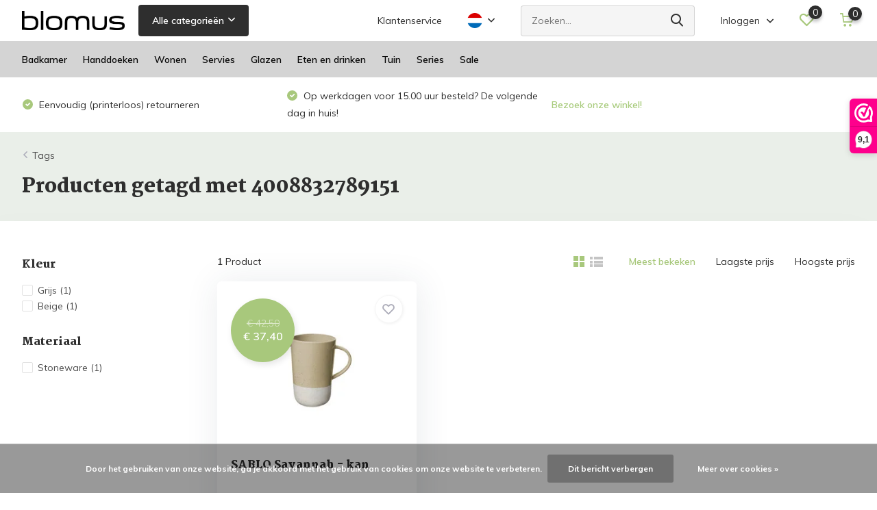

--- FILE ---
content_type: text/html;charset=utf-8
request_url: https://www.blomus-athome.nl/nl/tags/4008832789151/
body_size: 12871
content:
<!doctype html>
<html lang="nl" class="">
	<head>
            <meta charset="utf-8"/>
<!-- [START] 'blocks/head.rain' -->
<!--

  (c) 2008-2026 Lightspeed Netherlands B.V.
  http://www.lightspeedhq.com
  Generated: 14-01-2026 @ 06:46:16

-->
<link rel="canonical" href="https://www.blomus-athome.nl/nl/tags/4008832789151/"/>
<link rel="alternate" href="https://www.blomus-athome.nl/nl/index.rss" type="application/rss+xml" title="Nieuwe producten"/>
<link href="https://cdn.webshopapp.com/assets/cookielaw.css?2025-02-20" rel="stylesheet" type="text/css"/>
<meta name="robots" content="noodp,noydir"/>
<meta property="og:url" content="https://www.blomus-athome.nl/nl/tags/4008832789151/?source=facebook"/>
<meta property="og:site_name" content="Bath &amp; Living"/>
<meta property="og:title" content="4008832789151"/>
<meta property="og:description" content="Ontdek de styling van Blomus! Minimalistisch, functioneel en een eigentijds design. Met een uitgebreide collectie voor badkamer, wonen, keuken en tuin.  Bezoek"/>
<!--[if lt IE 9]>
<script src="https://cdn.webshopapp.com/assets/html5shiv.js?2025-02-20"></script>
<![endif]-->
<!-- [END] 'blocks/head.rain' -->
		<meta http-equiv="x-ua-compatible" content="ie=edge">
		<title>4008832789151 - Bath &amp; Living</title>
		<meta name="description" content="Ontdek de styling van Blomus! Minimalistisch, functioneel en een eigentijds design. Met een uitgebreide collectie voor badkamer, wonen, keuken en tuin.  Bezoek">
		<meta name="keywords" content="4008832789151, Blomus, badkamer, toilet, wc, accessoires, winkel, dealer, toonzaal, showroom, verkooppunt, webshop, lounge, Stay, Fera, meubel, tafel, Modo, Sono, Lito, servies, Ro, Sablo, Pilar">
		<meta name="theme-color" content="#ffffff">
		<meta name="MobileOptimized" content="320">
		<meta name="HandheldFriendly" content="true">
		<meta name="viewport" content="width=device-width, initial-scale=1, initial-scale=1, minimum-scale=1, maximum-scale=1, user-scalable=no">
		<meta name="author" content="https://www.dmws.nl/">
		
		<link rel="preconnect" href="https://fonts.googleapis.com">
		<link rel="dns-prefetch" href="https://fonts.googleapis.com">
				<link rel="preconnect" href="//cdn.webshopapp.com/">
		<link rel="dns-prefetch" href="//cdn.webshopapp.com/">
    
    		<link rel="preload" href="https://fonts.googleapis.com/css?family=Muli:300,400,500,600,700,800,900%7CMartel:300,400,500,600,700,800,900" as="style">
    <link rel="preload" href="https://cdn.webshopapp.com/shops/31535/themes/176479/assets/owl-carousel-min.css?20250905092625" as="style">
    <link rel="preload" href="https://cdn.webshopapp.com/shops/31535/themes/176479/assets/fancybox.css?20250905092625" as="style">
    <link rel="preload" href="https://cdn.webshopapp.com/shops/31535/themes/176479/assets/icomoon.css?20250905092625" as="style">
    <link rel="preload" href="https://cdn.webshopapp.com/shops/31535/themes/176479/assets/compete.css?20250905092625" as="style">
    <link rel="preload" href="https://cdn.webshopapp.com/shops/31535/themes/176479/assets/custom.css?20250905092625" as="style">
    
    <link rel="preload" href="https://cdn.webshopapp.com/shops/31535/themes/176479/assets/jquery-3-4-1-min.js?20250905092625" as="script">
    <link rel="preload" href="https://cdn.webshopapp.com/shops/31535/themes/176479/assets/jquery-ui.js?20250905092625" as="script">
    <link rel="preload" href="https://cdn.webshopapp.com/shops/31535/themes/176479/assets/js-cookie-min.js?20250905092625" as="script">
    <link rel="preload" href="https://cdn.webshopapp.com/shops/31535/themes/176479/assets/owl-carousel-min.js?20250905092625" as="script">
    <link rel="preload" href="https://cdn.webshopapp.com/shops/31535/themes/176479/assets/fancybox.js?20250905092625" as="script">
    <link rel="preload" href="https://cdn.webshopapp.com/shops/31535/themes/176479/assets/lazyload.js?20250905092625" as="script">
    <link rel="preload" href="https://cdn.webshopapp.com/assets/gui.js?2025-02-20" as="script">
    <link rel="preload" href="https://cdn.webshopapp.com/shops/31535/themes/176479/assets/script.js?20250905092625" as="script">
    <link rel="preload" href="https://cdn.webshopapp.com/shops/31535/themes/176479/assets/custom.js?20250905092625" as="script">
        
    <link href="https://fonts.googleapis.com/css?family=Muli:300,400,500,600,700,800,900%7CMartel:300,400,500,600,700,800,900" rel="stylesheet" type="text/css">
    <link rel="stylesheet" href="https://cdn.webshopapp.com/shops/31535/themes/176479/assets/owl-carousel-min.css?20250905092625" type="text/css">
    <link rel="stylesheet" href="https://cdn.webshopapp.com/shops/31535/themes/176479/assets/fancybox.css?20250905092625" type="text/css">
    <link rel="stylesheet" href="https://cdn.webshopapp.com/shops/31535/themes/176479/assets/icomoon.css?20250905092625" type="text/css">
    <link rel="stylesheet" href="https://cdn.webshopapp.com/shops/31535/themes/176479/assets/compete.css?20250905092625" type="text/css">
    <link rel="stylesheet" href="https://cdn.webshopapp.com/shops/31535/themes/176479/assets/custom.css?20250905092625" type="text/css">
    
    <script src="https://cdn.webshopapp.com/shops/31535/themes/176479/assets/jquery-3-4-1-min.js?20250905092625"></script>

		<link rel="icon" type="image/x-icon" href="https://cdn.webshopapp.com/shops/31535/themes/176479/v/624767/assets/favicon.ico?20210409134428">
		<link rel="apple-touch-icon" href="https://cdn.webshopapp.com/shops/31535/themes/176479/v/624767/assets/favicon.ico?20210409134428">
    
    <meta name="msapplication-config" content="https://cdn.webshopapp.com/shops/31535/themes/176479/assets/browserconfig.xml?20250905092625">
<meta property="og:title" content="4008832789151">
<meta property="og:type" content="website"> 
<meta property="og:site_name" content="Bath &amp; Living">
<meta property="og:url" content="https://www.blomus-athome.nl/">
<meta property="og:image" content="https://cdn.webshopapp.com/shops/31535/themes/176479/v/2545102/assets/big-block-bg.jpg?20250121132857">
<meta name="twitter:title" content="4008832789151">
<meta name="twitter:description" content="Ontdek de styling van Blomus! Minimalistisch, functioneel en een eigentijds design. Met een uitgebreide collectie voor badkamer, wonen, keuken en tuin.  Bezoek">
<meta name="twitter:site" content="Bath &amp; Living">
<meta name="twitter:card" content="https://cdn.webshopapp.com/shops/31535/themes/176479/v/625336/assets/logo.png?20210409134429">
<meta name="twitter:image" content="https://cdn.webshopapp.com/shops/31535/themes/176479/v/2545102/assets/big-block-bg.jpg?20250121132857">
<script type="application/ld+json">
  [
        {
      "@context": "http://schema.org/",
      "@type": "Organization",
      "url": "https://www.blomus-athome.nl/",
      "name": "Bath &amp; Living",
      "legalName": "Bath &amp; Living",
      "description": "Ontdek de styling van Blomus! Minimalistisch, functioneel en een eigentijds design. Met een uitgebreide collectie voor badkamer, wonen, keuken en tuin.  Bezoek",
      "logo": "https://cdn.webshopapp.com/shops/31535/themes/176479/v/625336/assets/logo.png?20210409134429",
      "image": "https://cdn.webshopapp.com/shops/31535/themes/176479/v/2545102/assets/big-block-bg.jpg?20250121132857",
      "contactPoint": {
        "@type": "ContactPoint",
        "contactType": "Customer service",
        "telephone": "+31 (0)495 625991"
      },
      "address": {
        "@type": "PostalAddress",
        "streetAddress": "Kerkstraat 78",
        "addressLocality": "Nederland",
        "postalCode": "6031 CJ Nederweert",
        "addressCountry": "NL"
      }
         
    },
    { 
      "@context": "http://schema.org", 
      "@type": "WebSite", 
      "url": "https://www.blomus-athome.nl/", 
      "name": "Bath &amp; Living",
      "description": "Ontdek de styling van Blomus! Minimalistisch, functioneel en een eigentijds design. Met een uitgebreide collectie voor badkamer, wonen, keuken en tuin.  Bezoek",
      "author": [
        {
          "@type": "Organization",
          "url": "https://www.dmws.nl/",
          "name": "DMWS B.V.",
          "address": {
            "@type": "PostalAddress",
            "streetAddress": "Klokgebouw 195 (Strijp-S)",
            "addressLocality": "Eindhoven",
            "addressRegion": "NB",
            "postalCode": "5617 AB",
            "addressCountry": "NL"
          }
        }
      ]
    }
  ]
</script>    
	</head>
	<body>
    <ul class="hidden-data hidden"><li>31535</li><li>176479</li><li>ja</li><li>nl</li><li>live</li><li>info//bath-living/com</li><li>https://www.blomus-athome.nl/nl/</li></ul><header id="top" class="hide-on-scroll"><div class="top-wrap fixed default"><section class="main pos-r"><div class="container pos-r"><div class="d-flex align-center justify-between"><div class="d-flex align-center"><div id="mobile-menu-btn" class="d-none show-1000"><div class="hamburger"><span></span><span></span><span></span><span></span></div></div><a href="https://www.blomus-athome.nl/nl/account/login/" class="hidden show-575-flex"><i class="icon-login"></i></a><div id="logo" class="d-flex align-center"><a href="https://www.blomus-athome.nl/nl/" accesskey="h"><img class="hide-1000 desktop-logo" src="https://cdn.webshopapp.com/shops/31535/themes/176479/v/625336/assets/logo.png?20210409134429" alt="Bath &amp; Living" height="60" width="150" /><img class="d-none show-1000 mobile-logo" src="https://cdn.webshopapp.com/shops/31535/themes/176479/v/625343/assets/logo-mobile.png?20210409134429" alt="Bath &amp; Living" height="60" width="150" /></a><div id="catbtn" class="hide-1000 btn-wrap"><a href="https://www.blomus-athome.nl/nl/catalog/" class="btn">Alle categorieën <i class="icon-arrow-down"></i></a><div class="categorymenu"><div class="wrap d-flex"><ul class="maincategories"><li data-attribute="badkamer"><a href="https://www.blomus-athome.nl/nl/badkamer/">Badkamer <i class="icon-arrow-right"></i></a></li><li data-attribute="handdoeken"><a href="https://www.blomus-athome.nl/nl/handdoeken/">Handdoeken <i class="icon-arrow-right"></i></a></li><li data-attribute="wonen"><a href="https://www.blomus-athome.nl/nl/wonen/">Wonen <i class="icon-arrow-right"></i></a></li><li data-attribute="servies"><a href="https://www.blomus-athome.nl/nl/servies/">Servies <i class="icon-arrow-right"></i></a></li><li data-attribute="glazen"><a href="https://www.blomus-athome.nl/nl/glazen/">Glazen <i class="icon-arrow-right"></i></a></li><li data-attribute="eten-en-drinken"><a href="https://www.blomus-athome.nl/nl/eten-en-drinken/">Eten en drinken <i class="icon-arrow-right"></i></a></li><li data-attribute="tuin"><a href="https://www.blomus-athome.nl/nl/tuin/">Tuin <i class="icon-arrow-right"></i></a></li><li data-attribute="series"><a href="https://www.blomus-athome.nl/nl/series/">Series <i class="icon-arrow-right"></i></a></li><li><a href="https://www.blomus-athome.nl/nl/catalog/" class="more">Bekijk alle categorieën</a></li></ul><div class="subcategories"><div class="wrapper" data-category="badkamer"><h4>Badkamer</h4><ul><li class="sub"><a href="https://www.blomus-athome.nl/nl/badkamer/toilet/">Toilet</a></li></ul><ul><li class="sub"><a href="https://www.blomus-athome.nl/nl/badkamer/handdoekhouder/">Handdoekhouder</a></li></ul><ul><li class="sub"><a href="https://www.blomus-athome.nl/nl/badkamer/zeep/">Zeep</a></li></ul><ul><li class="sub"><a href="https://www.blomus-athome.nl/nl/badkamer/cosmetica/">Cosmetica</a></li></ul><ul><li class="sub"><a href="https://www.blomus-athome.nl/nl/badkamer/pedaalemmer/">Pedaalemmer</a></li></ul><ul><li class="sub"><a href="https://www.blomus-athome.nl/nl/badkamer/wasmand/">Wasmand</a></li></ul><ul><li class="sub"><a href="https://www.blomus-athome.nl/nl/badkamer/spiegel/">Spiegel</a></li></ul><ul><li class="sub"><a href="https://www.blomus-athome.nl/nl/badkamer/wisser/">Wisser</a></li></ul><ul><li class="sub"><a href="https://www.blomus-athome.nl/nl/badkamer/douche/">Douche</a></li></ul></div><div class="wrapper" data-category="handdoeken"><h4>Handdoeken</h4><ul><li class="sub"><a href="https://www.blomus-athome.nl/nl/handdoeken/caro/">Caro</a></li></ul><ul><li class="sub"><a href="https://www.blomus-athome.nl/nl/handdoeken/riva/">Riva</a></li></ul></div><div class="wrapper" data-category="wonen"><h4>Wonen</h4><ul><li class="sub"><a href="https://www.blomus-athome.nl/nl/wonen/inrichten/">Inrichten</a></li><ul><li><a href="https://www.blomus-athome.nl/nl/wonen/inrichten/kleinmeubelen/">Kleinmeubelen</a></li><li><a href="https://www.blomus-athome.nl/nl/wonen/inrichten/wandplank/">Wandplank</a></li><li><a href="https://www.blomus-athome.nl/nl/wonen/inrichten/openhaard/">Openhaard</a></li><li><a href="https://www.blomus-athome.nl/nl/wonen/inrichten/verlichting/">Verlichting</a></li></ul></ul><ul><li class="sub"><a href="https://www.blomus-athome.nl/nl/wonen/decoratie/">Decoratie</a></li><ul><li><a href="https://www.blomus-athome.nl/nl/wonen/decoratie/geurkaars/">Geurkaars</a></li><li><a href="https://www.blomus-athome.nl/nl/wonen/decoratie/windlicht/">Windlicht</a></li><li><a href="https://www.blomus-athome.nl/nl/wonen/decoratie/decoratieschaal/">Decoratieschaal</a></li><li><a href="https://www.blomus-athome.nl/nl/wonen/decoratie/sierkussens/">Sierkussens</a></li><li><a href="https://www.blomus-athome.nl/nl/wonen/decoratie/" class="more">Bekijk alles</a></li></ul></ul><ul><li class="sub"><a href="https://www.blomus-athome.nl/nl/wonen/garderobe/">Garderobe</a></li><ul><li><a href="https://www.blomus-athome.nl/nl/wonen/garderobe/kapstokken/">Kapstokken</a></li><li><a href="https://www.blomus-athome.nl/nl/wonen/garderobe/wandspiegel/">Wandspiegel</a></li><li><a href="https://www.blomus-athome.nl/nl/wonen/garderobe/sleutelkast/">Sleutelkast</a></li><li><a href="https://www.blomus-athome.nl/nl/wonen/garderobe/deurstoppers/">Deurstoppers</a></li><li><a href="https://www.blomus-athome.nl/nl/wonen/garderobe/" class="more">Bekijk alles</a></li></ul></ul><ul><li class="sub"><a href="https://www.blomus-athome.nl/nl/wonen/kantoor/">Kantoor</a></li><ul><li><a href="https://www.blomus-athome.nl/nl/wonen/kantoor/magneetbord/">Magneetbord</a></li><li><a href="https://www.blomus-athome.nl/nl/wonen/kantoor/klokken/">Klokken</a></li><li><a href="https://www.blomus-athome.nl/nl/wonen/kantoor/prullenbakken/">Prullenbakken</a></li><li><a href="https://www.blomus-athome.nl/nl/wonen/kantoor/lectuurstandaard/">Lectuurstandaard</a></li></ul></ul></div><div class="wrapper" data-category="servies"><h4>Servies</h4><ul><li class="sub"><a href="https://www.blomus-athome.nl/nl/servies/pilar/">Pilar</a></li></ul><ul><li class="sub"><a href="https://www.blomus-athome.nl/nl/servies/ro/">Ro</a></li></ul><ul><li class="sub"><a href="https://www.blomus-athome.nl/nl/servies/sablo/">Sablo</a></li></ul></div><div class="wrapper" data-category="glazen"><h4>Glazen</h4></div><div class="wrapper" data-category="eten-en-drinken"><h4>Eten en drinken</h4><ul><li class="sub"><a href="https://www.blomus-athome.nl/nl/eten-en-drinken/brood-fruit/">Brood &amp; fruit</a></li></ul><ul><li class="sub"><a href="https://www.blomus-athome.nl/nl/eten-en-drinken/water-sap/">Water &amp; sap</a></li></ul><ul><li class="sub"><a href="https://www.blomus-athome.nl/nl/eten-en-drinken/wijn/">Wijn</a></li></ul><ul><li class="sub"><a href="https://www.blomus-athome.nl/nl/eten-en-drinken/keuken/">Keuken</a></li></ul><ul><li class="sub"><a href="https://www.blomus-athome.nl/nl/eten-en-drinken/onderzetter/">Onderzetter</a></li></ul><ul><li class="sub"><a href="https://www.blomus-athome.nl/nl/eten-en-drinken/dienblad/">Dienblad</a></li></ul></div><div class="wrapper" data-category="tuin"><h4>Tuin</h4><ul><li class="sub"><a href="https://www.blomus-athome.nl/nl/tuin/yua-tuinmeubelen/">Yua tuinmeubelen</a></li></ul><ul><li class="sub"><a href="https://www.blomus-athome.nl/nl/tuin/stay-loungemeubelen/">Stay loungemeubelen</a></li></ul><ul><li class="sub"><a href="https://www.blomus-athome.nl/nl/tuin/grow-loungemeubelen/">Grow loungemeubelen</a></li></ul><ul><li class="sub"><a href="https://www.blomus-athome.nl/nl/tuin/terrasverlichting/">Terrasverlichting</a></li></ul><ul><li class="sub"><a href="https://www.blomus-athome.nl/nl/tuin/gieter/">Gieter</a></li></ul><ul><li class="sub"><a href="https://www.blomus-athome.nl/nl/tuin/vuurschalen/">Vuurschalen</a></li></ul><ul><li class="sub"><a href="https://www.blomus-athome.nl/nl/tuin/tuinmeubelen/">Tuinmeubelen</a></li></ul></div><div class="wrapper" data-category="series"><h4>Series</h4><ul><li class="sub"><a href="https://www.blomus-athome.nl/nl/series/modo/">Modo</a></li></ul><ul><li class="sub"><a href="https://www.blomus-athome.nl/nl/series/sono/">Sono</a></li></ul><ul><li class="sub"><a href="https://www.blomus-athome.nl/nl/series/menoto/">Menoto</a></li></ul><ul><li class="sub"><a href="https://www.blomus-athome.nl/nl/series/areo/">Areo</a></li></ul><ul><li class="sub"><a href="https://www.blomus-athome.nl/nl/series/nexio/">Nexio</a></li></ul><ul><li class="sub"><a href="https://www.blomus-athome.nl/nl/series/ara/">Ara</a></li></ul><ul><li class="sub"><a href="https://www.blomus-athome.nl/nl/series/nero/">Nero</a></li></ul></div><div class="wrapper" data-category="sale"><h4>Sale</h4></div></div></div></div></div></div></div><div class="d-flex align-center justify-end top-nav"><a href="https://www.blomus-athome.nl/nl/service/" class="hide-1000">Klantenservice</a><div class="lang with-drop list hide-768"><div class="current"><img class="lazy" src="https://cdn.webshopapp.com/shops/31535/themes/176479/assets/lazy-preload.jpg?20250905092625" data-src="https://cdn.webshopapp.com/shops/31535/themes/176479/assets/flag-nl.svg?20250905092625" alt="Nederlands" width="22" height="22"><span><i class="icon-arrow-down"></i></span></div><div class="dropdown"><ul><li><a title="Nederlands" lang="nl" href="https://www.blomus-athome.nl/nl/go/category/"><img class="lazy" src="https://cdn.webshopapp.com/shops/31535/themes/176479/assets/lazy-preload.jpg?20250905092625" data-src="https://cdn.webshopapp.com/shops/31535/themes/176479/assets/flag-nl.svg?20250905092625" alt="Nederlands" width="18" height="18"><span>Nederlands</span></a></li><li><a title="Deutsch" lang="de" href="https://www.blomus-athome.nl/de/go/category/"><img class="lazy" src="https://cdn.webshopapp.com/shops/31535/themes/176479/assets/lazy-preload.jpg?20250905092625" data-src="https://cdn.webshopapp.com/shops/31535/themes/176479/assets/flag-de.svg?20250905092625" alt="Deutsch" width="18" height="18"><span>Deutsch</span></a></li><li><a title="English" lang="en" href="https://www.blomus-athome.nl/en/go/category/"><img class="lazy" src="https://cdn.webshopapp.com/shops/31535/themes/176479/assets/lazy-preload.jpg?20250905092625" data-src="https://cdn.webshopapp.com/shops/31535/themes/176479/assets/flag-en.svg?20250905092625" alt="English" width="18" height="18"><span>English</span></a></li></ul></div></div><div id="showSearch" class="hide-575"><input type="search" value="" placeholder="Zoeken..."><button type="submit" title="Zoeken" disabled="disabled"><i class="icon-search"></i></button></div><div class="login with-drop hide-575"><a href="https://www.blomus-athome.nl/nl/account/login/"><span>Inloggen <i class="icon-arrow-down"></i></span></a><div class="dropdown"><form method="post" id="formLogin" action="https://www.blomus-athome.nl/nl/account/loginPost/?return=https://www.blomus-athome.nl/nl/tags/4008832789151/"><h3>Inloggen</h3><p>Maak bestellen nóg makkelijker!</p><div><label for="formLoginEmail">E-mailadres<span class="c-negatives">*</span></label><input type="email" id="formLoginEmail" name="email" placeholder="E-mailadres" autocomplete='email' tabindex=1 required></div><div><label for="formLoginPassword">Wachtwoord</label><a href="https://www.blomus-athome.nl/nl/account/password/" class="forgot" tabindex=6>Wachtwoord vergeten?</a><input type="password" id="formLoginPassword" name="password" placeholder="Wachtwoord" autocomplete="current-password" tabindex=2 required></div><div><input type="hidden" name="key" value="e4cfcfb03918e790bf8024b212434c21" /><input type="hidden" name="type" value="login" /><button type="submit" onclick="$('#formLogin').submit(); return false;" class="btn" tabindex=3>Inloggen</button></div></form><div><p class="register">Nog geen account? <a href="https://www.blomus-athome.nl/nl/account/register/" tabindex=5>Account aanmaken</a></p></div></div></div><div class="favorites"><a href="https://www.blomus-athome.nl/nl/account/wishlist/" class="count"><span class="items" data-wishlist-items="">0</span><i class="icon-wishlist"></i></a></div><div class="cart with-drop"><a href="https://www.blomus-athome.nl/nl/cart/" class="count"><span>0</span><i class="icon-cart"></i></a><div class="dropdown"><h3>Winkelwagen</h3><i class="icon-close hidden show-575"></i><p>Uw winkelwagen is leeg</p></div></div></div></div></div><div class="search-autocomplete"><div id="searchExpanded"><div class="container pos-r d-flex align-center"><form action="https://www.blomus-athome.nl/nl/search/" method="get" id="formSearch"  class="search-form d-flex align-center"  data-search-type="desktop"><span onclick="$(this).closest('form').submit();" title="Zoeken" class="search-icon"><i class="icon-search"></i></span><input type="text" name="q" autocomplete="off"  value="" placeholder="Zoeken" class="standard-input" data-input="desktop"/></form><div class="close hide-575">Sluiten</div></div><div class="overlay hide-575"></div></div><div class="container pos-r"><div id="searchResults" class="results-wrap with-filter" data-search-type="desktop"><div class="close"><i class="icon-close"></i></div><h4>Suggesties</h4><div class="d-flex justify-between"><div class="filter-scroll-wrap"><div class="filter-scroll"><div class="subtitle title-font">Filters</div><form data-search-type="desktop"><div class="filter-boxes"><div class="filter-wrap sort"><select name="sort" class="custom-select"></select></div></div><div class="filter-boxes custom-filters"></div></form></div></div><ul class="search-products products-livesearch"></ul></div><div class="more"><a href="#" class="btn accent">Bekijk alle resultaten <span>(0)</span></a></div></div></div></div></section><section id="menu" class="hide-1000 dropdown"><div class="container"><nav class="menu"><ul class="d-flex align-center"><li class="item has-children"><a class="itemLink" href="https://www.blomus-athome.nl/nl/badkamer/" title="Badkamer">Badkamer</a><ul class="subnav"><li class="subitem"><a class="subitemLink " href="https://www.blomus-athome.nl/nl/badkamer/toilet/" title="Toilet">Toilet</a></li><li class="subitem"><a class="subitemLink " href="https://www.blomus-athome.nl/nl/badkamer/handdoekhouder/" title="Handdoekhouder">Handdoekhouder</a></li><li class="subitem"><a class="subitemLink " href="https://www.blomus-athome.nl/nl/badkamer/zeep/" title="Zeep">Zeep</a></li><li class="subitem"><a class="subitemLink " href="https://www.blomus-athome.nl/nl/badkamer/cosmetica/" title="Cosmetica">Cosmetica</a></li><li class="subitem"><a class="subitemLink " href="https://www.blomus-athome.nl/nl/badkamer/pedaalemmer/" title="Pedaalemmer">Pedaalemmer</a></li><li class="subitem"><a class="subitemLink " href="https://www.blomus-athome.nl/nl/badkamer/wasmand/" title="Wasmand">Wasmand</a></li><li class="subitem"><a class="subitemLink " href="https://www.blomus-athome.nl/nl/badkamer/spiegel/" title="Spiegel">Spiegel</a></li><li class="subitem"><a class="subitemLink " href="https://www.blomus-athome.nl/nl/badkamer/wisser/" title="Wisser">Wisser</a></li><li class="subitem"><a class="subitemLink " href="https://www.blomus-athome.nl/nl/badkamer/douche/" title="Douche">Douche</a></li></ul></li><li class="item has-children"><a class="itemLink" href="https://www.blomus-athome.nl/nl/handdoeken/" title="Handdoeken">Handdoeken</a><ul class="subnav"><li class="subitem"><a class="subitemLink " href="https://www.blomus-athome.nl/nl/handdoeken/caro/" title="Caro">Caro</a></li><li class="subitem"><a class="subitemLink " href="https://www.blomus-athome.nl/nl/handdoeken/riva/" title="Riva">Riva</a></li></ul></li><li class="item has-children"><a class="itemLink" href="https://www.blomus-athome.nl/nl/wonen/" title="Wonen">Wonen</a><ul class="subnav"><li class="subitem has-children"><a class="subitemLink " href="https://www.blomus-athome.nl/nl/wonen/inrichten/" title="Inrichten">Inrichten</a><ul class="subsubnav"><li class="subitem"><a class="subitemLink" href="https://www.blomus-athome.nl/nl/wonen/inrichten/kleinmeubelen/" title="Kleinmeubelen">Kleinmeubelen</a></li><li class="subitem"><a class="subitemLink" href="https://www.blomus-athome.nl/nl/wonen/inrichten/wandplank/" title="Wandplank">Wandplank</a></li><li class="subitem"><a class="subitemLink" href="https://www.blomus-athome.nl/nl/wonen/inrichten/openhaard/" title="Openhaard">Openhaard</a></li><li class="subitem"><a class="subitemLink" href="https://www.blomus-athome.nl/nl/wonen/inrichten/verlichting/" title="Verlichting">Verlichting</a></li></ul></li><li class="subitem has-children"><a class="subitemLink " href="https://www.blomus-athome.nl/nl/wonen/decoratie/" title="Decoratie">Decoratie</a><ul class="subsubnav"><li class="subitem"><a class="subitemLink" href="https://www.blomus-athome.nl/nl/wonen/decoratie/geurkaars/" title="Geurkaars">Geurkaars</a></li><li class="subitem"><a class="subitemLink" href="https://www.blomus-athome.nl/nl/wonen/decoratie/windlicht/" title="Windlicht">Windlicht</a></li><li class="subitem"><a class="subitemLink" href="https://www.blomus-athome.nl/nl/wonen/decoratie/decoratieschaal/" title="Decoratieschaal">Decoratieschaal</a></li><li class="subitem"><a class="subitemLink" href="https://www.blomus-athome.nl/nl/wonen/decoratie/sierkussens/" title="Sierkussens">Sierkussens</a></li><li class="subitem"><a class="subitemLink" href="https://www.blomus-athome.nl/nl/wonen/decoratie/plaids/" title="Plaids">Plaids</a></li><li class="subitem"><a class="subitemLink" href="https://www.blomus-athome.nl/nl/wonen/decoratie/vazen/" title="Vazen">Vazen</a></li></ul></li><li class="subitem has-children"><a class="subitemLink " href="https://www.blomus-athome.nl/nl/wonen/garderobe/" title="Garderobe">Garderobe</a><ul class="subsubnav"><li class="subitem"><a class="subitemLink" href="https://www.blomus-athome.nl/nl/wonen/garderobe/kapstokken/" title="Kapstokken">Kapstokken</a></li><li class="subitem"><a class="subitemLink" href="https://www.blomus-athome.nl/nl/wonen/garderobe/wandspiegel/" title="Wandspiegel">Wandspiegel</a></li><li class="subitem"><a class="subitemLink" href="https://www.blomus-athome.nl/nl/wonen/garderobe/sleutelkast/" title="Sleutelkast">Sleutelkast</a></li><li class="subitem"><a class="subitemLink" href="https://www.blomus-athome.nl/nl/wonen/garderobe/deurstoppers/" title="Deurstoppers">Deurstoppers</a></li><li class="subitem"><a class="subitemLink" href="https://www.blomus-athome.nl/nl/wonen/garderobe/paraplubakken/" title="Paraplubakken">Paraplubakken</a></li></ul></li><li class="subitem has-children"><a class="subitemLink " href="https://www.blomus-athome.nl/nl/wonen/kantoor/" title="Kantoor">Kantoor</a><ul class="subsubnav"><li class="subitem"><a class="subitemLink" href="https://www.blomus-athome.nl/nl/wonen/kantoor/magneetbord/" title="Magneetbord">Magneetbord</a></li><li class="subitem"><a class="subitemLink" href="https://www.blomus-athome.nl/nl/wonen/kantoor/klokken/" title="Klokken">Klokken</a></li><li class="subitem"><a class="subitemLink" href="https://www.blomus-athome.nl/nl/wonen/kantoor/prullenbakken/" title="Prullenbakken">Prullenbakken</a></li><li class="subitem"><a class="subitemLink" href="https://www.blomus-athome.nl/nl/wonen/kantoor/lectuurstandaard/" title="Lectuurstandaard">Lectuurstandaard</a></li></ul></li></ul></li><li class="item has-children"><a class="itemLink" href="https://www.blomus-athome.nl/nl/servies/" title="Servies">Servies</a><ul class="subnav"><li class="subitem"><a class="subitemLink " href="https://www.blomus-athome.nl/nl/servies/pilar/" title="Pilar">Pilar</a></li><li class="subitem"><a class="subitemLink " href="https://www.blomus-athome.nl/nl/servies/ro/" title="Ro">Ro</a></li><li class="subitem"><a class="subitemLink " href="https://www.blomus-athome.nl/nl/servies/sablo/" title="Sablo">Sablo</a></li></ul></li><li class="item"><a class="itemLink" href="https://www.blomus-athome.nl/nl/glazen/" title="Glazen">Glazen</a></li><li class="item has-children"><a class="itemLink" href="https://www.blomus-athome.nl/nl/eten-en-drinken/" title="Eten en drinken">Eten en drinken</a><ul class="subnav"><li class="subitem"><a class="subitemLink " href="https://www.blomus-athome.nl/nl/eten-en-drinken/brood-fruit/" title="Brood &amp; fruit">Brood &amp; fruit</a></li><li class="subitem"><a class="subitemLink " href="https://www.blomus-athome.nl/nl/eten-en-drinken/water-sap/" title="Water &amp; sap">Water &amp; sap</a></li><li class="subitem"><a class="subitemLink " href="https://www.blomus-athome.nl/nl/eten-en-drinken/wijn/" title="Wijn">Wijn</a></li><li class="subitem"><a class="subitemLink " href="https://www.blomus-athome.nl/nl/eten-en-drinken/keuken/" title="Keuken">Keuken</a></li><li class="subitem"><a class="subitemLink " href="https://www.blomus-athome.nl/nl/eten-en-drinken/onderzetter/" title="Onderzetter">Onderzetter</a></li><li class="subitem"><a class="subitemLink " href="https://www.blomus-athome.nl/nl/eten-en-drinken/dienblad/" title="Dienblad">Dienblad</a></li></ul></li><li class="item has-children"><a class="itemLink" href="https://www.blomus-athome.nl/nl/tuin/" title="Tuin">Tuin</a><ul class="subnav"><li class="subitem"><a class="subitemLink " href="https://www.blomus-athome.nl/nl/tuin/yua-tuinmeubelen/" title="Yua tuinmeubelen">Yua tuinmeubelen</a></li><li class="subitem"><a class="subitemLink " href="https://www.blomus-athome.nl/nl/tuin/stay-loungemeubelen/" title="Stay loungemeubelen">Stay loungemeubelen</a></li><li class="subitem"><a class="subitemLink " href="https://www.blomus-athome.nl/nl/tuin/grow-loungemeubelen/" title="Grow loungemeubelen">Grow loungemeubelen</a></li><li class="subitem"><a class="subitemLink " href="https://www.blomus-athome.nl/nl/tuin/terrasverlichting/" title="Terrasverlichting">Terrasverlichting</a></li><li class="subitem"><a class="subitemLink " href="https://www.blomus-athome.nl/nl/tuin/gieter/" title="Gieter">Gieter</a></li><li class="subitem"><a class="subitemLink " href="https://www.blomus-athome.nl/nl/tuin/vuurschalen/" title="Vuurschalen">Vuurschalen</a></li><li class="subitem"><a class="subitemLink " href="https://www.blomus-athome.nl/nl/tuin/tuinmeubelen/" title="Tuinmeubelen">Tuinmeubelen</a></li></ul></li><li class="item has-children"><a class="itemLink" href="https://www.blomus-athome.nl/nl/series/" title="Series">Series</a><ul class="subnav"><li class="subitem"><a class="subitemLink " href="https://www.blomus-athome.nl/nl/series/modo/" title="Modo">Modo</a></li><li class="subitem"><a class="subitemLink " href="https://www.blomus-athome.nl/nl/series/sono/" title="Sono">Sono</a></li><li class="subitem"><a class="subitemLink " href="https://www.blomus-athome.nl/nl/series/menoto/" title="Menoto">Menoto</a></li><li class="subitem"><a class="subitemLink " href="https://www.blomus-athome.nl/nl/series/areo/" title="Areo">Areo</a></li><li class="subitem"><a class="subitemLink " href="https://www.blomus-athome.nl/nl/series/nexio/" title="Nexio">Nexio</a></li><li class="subitem"><a class="subitemLink " href="https://www.blomus-athome.nl/nl/series/ara/" title="Ara">Ara</a></li><li class="subitem"><a class="subitemLink " href="https://www.blomus-athome.nl/nl/series/nero/" title="Nero">Nero</a></li></ul></li><li class="item"><a class="itemLink" href="https://www.blomus-athome.nl/nl/sale/" title="Sale">Sale</a></li></ul></nav></div></section><div id="mobileMenu" class="hide"><div class="wrap"><ul><li class="all hidden"><a href="#"><i class="icon-nav-left"></i>Alle categorieën</a></li><li class="cat has-children"><a class="itemLink" href="https://www.blomus-athome.nl/nl/badkamer/" title="Badkamer">Badkamer<i class="icon-arrow-right"></i></a><ul class="subnav hidden"><li class="subitem"><a class="subitemLink" href="https://www.blomus-athome.nl/nl/badkamer/toilet/" title="Toilet">Toilet</a></li><li class="subitem"><a class="subitemLink" href="https://www.blomus-athome.nl/nl/badkamer/handdoekhouder/" title="Handdoekhouder">Handdoekhouder</a></li><li class="subitem"><a class="subitemLink" href="https://www.blomus-athome.nl/nl/badkamer/zeep/" title="Zeep">Zeep</a></li><li class="subitem"><a class="subitemLink" href="https://www.blomus-athome.nl/nl/badkamer/cosmetica/" title="Cosmetica">Cosmetica</a></li><li class="subitem"><a class="subitemLink" href="https://www.blomus-athome.nl/nl/badkamer/pedaalemmer/" title="Pedaalemmer">Pedaalemmer</a></li><li class="subitem"><a class="subitemLink" href="https://www.blomus-athome.nl/nl/badkamer/wasmand/" title="Wasmand">Wasmand</a></li><li class="subitem"><a class="subitemLink" href="https://www.blomus-athome.nl/nl/badkamer/spiegel/" title="Spiegel">Spiegel</a></li><li class="subitem"><a class="subitemLink" href="https://www.blomus-athome.nl/nl/badkamer/wisser/" title="Wisser">Wisser</a></li><li class="subitem"><a class="subitemLink" href="https://www.blomus-athome.nl/nl/badkamer/douche/" title="Douche">Douche</a></li></ul></li><li class="cat has-children"><a class="itemLink" href="https://www.blomus-athome.nl/nl/handdoeken/" title="Handdoeken">Handdoeken<i class="icon-arrow-right"></i></a><ul class="subnav hidden"><li class="subitem"><a class="subitemLink" href="https://www.blomus-athome.nl/nl/handdoeken/caro/" title="Caro">Caro</a></li><li class="subitem"><a class="subitemLink" href="https://www.blomus-athome.nl/nl/handdoeken/riva/" title="Riva">Riva</a></li></ul></li><li class="cat has-children"><a class="itemLink" href="https://www.blomus-athome.nl/nl/wonen/" title="Wonen">Wonen<i class="icon-arrow-right"></i></a><ul class="subnav hidden"><li class="subitem has-children"><a class="subitemLink" href="https://www.blomus-athome.nl/nl/wonen/inrichten/" title="Inrichten">Inrichten<i class="icon-arrow-right"></i></a><ul class="subsubnav hidden"><li class="subitem"><a class="subitemLink" href="https://www.blomus-athome.nl/nl/wonen/inrichten/kleinmeubelen/" title="Kleinmeubelen">Kleinmeubelen</a></li><li class="subitem"><a class="subitemLink" href="https://www.blomus-athome.nl/nl/wonen/inrichten/wandplank/" title="Wandplank">Wandplank</a></li><li class="subitem"><a class="subitemLink" href="https://www.blomus-athome.nl/nl/wonen/inrichten/openhaard/" title="Openhaard">Openhaard</a></li><li class="subitem"><a class="subitemLink" href="https://www.blomus-athome.nl/nl/wonen/inrichten/verlichting/" title="Verlichting">Verlichting</a></li></ul></li><li class="subitem has-children"><a class="subitemLink" href="https://www.blomus-athome.nl/nl/wonen/decoratie/" title="Decoratie">Decoratie<i class="icon-arrow-right"></i></a><ul class="subsubnav hidden"><li class="subitem"><a class="subitemLink" href="https://www.blomus-athome.nl/nl/wonen/decoratie/geurkaars/" title="Geurkaars">Geurkaars</a></li><li class="subitem"><a class="subitemLink" href="https://www.blomus-athome.nl/nl/wonen/decoratie/windlicht/" title="Windlicht">Windlicht</a></li><li class="subitem"><a class="subitemLink" href="https://www.blomus-athome.nl/nl/wonen/decoratie/decoratieschaal/" title="Decoratieschaal">Decoratieschaal</a></li><li class="subitem"><a class="subitemLink" href="https://www.blomus-athome.nl/nl/wonen/decoratie/sierkussens/" title="Sierkussens">Sierkussens</a></li><li class="subitem"><a class="subitemLink" href="https://www.blomus-athome.nl/nl/wonen/decoratie/plaids/" title="Plaids">Plaids</a></li><li class="subitem"><a class="subitemLink" href="https://www.blomus-athome.nl/nl/wonen/decoratie/vazen/" title="Vazen">Vazen</a></li></ul></li><li class="subitem has-children"><a class="subitemLink" href="https://www.blomus-athome.nl/nl/wonen/garderobe/" title="Garderobe">Garderobe<i class="icon-arrow-right"></i></a><ul class="subsubnav hidden"><li class="subitem"><a class="subitemLink" href="https://www.blomus-athome.nl/nl/wonen/garderobe/kapstokken/" title="Kapstokken">Kapstokken</a></li><li class="subitem"><a class="subitemLink" href="https://www.blomus-athome.nl/nl/wonen/garderobe/wandspiegel/" title="Wandspiegel">Wandspiegel</a></li><li class="subitem"><a class="subitemLink" href="https://www.blomus-athome.nl/nl/wonen/garderobe/sleutelkast/" title="Sleutelkast">Sleutelkast</a></li><li class="subitem"><a class="subitemLink" href="https://www.blomus-athome.nl/nl/wonen/garderobe/deurstoppers/" title="Deurstoppers">Deurstoppers</a></li><li class="subitem"><a class="subitemLink" href="https://www.blomus-athome.nl/nl/wonen/garderobe/paraplubakken/" title="Paraplubakken">Paraplubakken</a></li></ul></li><li class="subitem has-children"><a class="subitemLink" href="https://www.blomus-athome.nl/nl/wonen/kantoor/" title="Kantoor">Kantoor<i class="icon-arrow-right"></i></a><ul class="subsubnav hidden"><li class="subitem"><a class="subitemLink" href="https://www.blomus-athome.nl/nl/wonen/kantoor/magneetbord/" title="Magneetbord">Magneetbord</a></li><li class="subitem"><a class="subitemLink" href="https://www.blomus-athome.nl/nl/wonen/kantoor/klokken/" title="Klokken">Klokken</a></li><li class="subitem"><a class="subitemLink" href="https://www.blomus-athome.nl/nl/wonen/kantoor/prullenbakken/" title="Prullenbakken">Prullenbakken</a></li><li class="subitem"><a class="subitemLink" href="https://www.blomus-athome.nl/nl/wonen/kantoor/lectuurstandaard/" title="Lectuurstandaard">Lectuurstandaard</a></li></ul></li></ul></li><li class="cat has-children"><a class="itemLink" href="https://www.blomus-athome.nl/nl/servies/" title="Servies">Servies<i class="icon-arrow-right"></i></a><ul class="subnav hidden"><li class="subitem"><a class="subitemLink" href="https://www.blomus-athome.nl/nl/servies/pilar/" title="Pilar">Pilar</a></li><li class="subitem"><a class="subitemLink" href="https://www.blomus-athome.nl/nl/servies/ro/" title="Ro">Ro</a></li><li class="subitem"><a class="subitemLink" href="https://www.blomus-athome.nl/nl/servies/sablo/" title="Sablo">Sablo</a></li></ul></li><li class="cat"><a class="itemLink" href="https://www.blomus-athome.nl/nl/glazen/" title="Glazen">Glazen</a></li><li class="cat has-children"><a class="itemLink" href="https://www.blomus-athome.nl/nl/eten-en-drinken/" title="Eten en drinken">Eten en drinken<i class="icon-arrow-right"></i></a><ul class="subnav hidden"><li class="subitem"><a class="subitemLink" href="https://www.blomus-athome.nl/nl/eten-en-drinken/brood-fruit/" title="Brood &amp; fruit">Brood &amp; fruit</a></li><li class="subitem"><a class="subitemLink" href="https://www.blomus-athome.nl/nl/eten-en-drinken/water-sap/" title="Water &amp; sap">Water &amp; sap</a></li><li class="subitem"><a class="subitemLink" href="https://www.blomus-athome.nl/nl/eten-en-drinken/wijn/" title="Wijn">Wijn</a></li><li class="subitem"><a class="subitemLink" href="https://www.blomus-athome.nl/nl/eten-en-drinken/keuken/" title="Keuken">Keuken</a></li><li class="subitem"><a class="subitemLink" href="https://www.blomus-athome.nl/nl/eten-en-drinken/onderzetter/" title="Onderzetter">Onderzetter</a></li><li class="subitem"><a class="subitemLink" href="https://www.blomus-athome.nl/nl/eten-en-drinken/dienblad/" title="Dienblad">Dienblad</a></li></ul></li><li class="cat has-children"><a class="itemLink" href="https://www.blomus-athome.nl/nl/tuin/" title="Tuin">Tuin<i class="icon-arrow-right"></i></a><ul class="subnav hidden"><li class="subitem"><a class="subitemLink" href="https://www.blomus-athome.nl/nl/tuin/yua-tuinmeubelen/" title="Yua tuinmeubelen">Yua tuinmeubelen</a></li><li class="subitem"><a class="subitemLink" href="https://www.blomus-athome.nl/nl/tuin/stay-loungemeubelen/" title="Stay loungemeubelen">Stay loungemeubelen</a></li><li class="subitem"><a class="subitemLink" href="https://www.blomus-athome.nl/nl/tuin/grow-loungemeubelen/" title="Grow loungemeubelen">Grow loungemeubelen</a></li><li class="subitem"><a class="subitemLink" href="https://www.blomus-athome.nl/nl/tuin/terrasverlichting/" title="Terrasverlichting">Terrasverlichting</a></li><li class="subitem"><a class="subitemLink" href="https://www.blomus-athome.nl/nl/tuin/gieter/" title="Gieter">Gieter</a></li><li class="subitem"><a class="subitemLink" href="https://www.blomus-athome.nl/nl/tuin/vuurschalen/" title="Vuurschalen">Vuurschalen</a></li><li class="subitem"><a class="subitemLink" href="https://www.blomus-athome.nl/nl/tuin/tuinmeubelen/" title="Tuinmeubelen">Tuinmeubelen</a></li></ul></li><li class="cat has-children"><a class="itemLink" href="https://www.blomus-athome.nl/nl/series/" title="Series">Series<i class="icon-arrow-right"></i></a><ul class="subnav hidden"><li class="subitem"><a class="subitemLink" href="https://www.blomus-athome.nl/nl/series/modo/" title="Modo">Modo</a></li><li class="subitem"><a class="subitemLink" href="https://www.blomus-athome.nl/nl/series/sono/" title="Sono">Sono</a></li><li class="subitem"><a class="subitemLink" href="https://www.blomus-athome.nl/nl/series/menoto/" title="Menoto">Menoto</a></li><li class="subitem"><a class="subitemLink" href="https://www.blomus-athome.nl/nl/series/areo/" title="Areo">Areo</a></li><li class="subitem"><a class="subitemLink" href="https://www.blomus-athome.nl/nl/series/nexio/" title="Nexio">Nexio</a></li><li class="subitem"><a class="subitemLink" href="https://www.blomus-athome.nl/nl/series/ara/" title="Ara">Ara</a></li><li class="subitem"><a class="subitemLink" href="https://www.blomus-athome.nl/nl/series/nero/" title="Nero">Nero</a></li></ul></li><li class="cat"><a class="itemLink" href="https://www.blomus-athome.nl/nl/sale/" title="Sale">Sale</a></li><li class="other all"><a href="https://www.blomus-athome.nl/nl/catalog/">Alle categorieën</a></li><li class="other has-subs lang"><a href="#" class="itemLink">Taal <img class="lazy" src="https://cdn.webshopapp.com/shops/31535/themes/176479/assets/lazy-preload.jpg?20250905092625" data-src="https://cdn.webshopapp.com/shops/31535/themes/176479/assets/flag-nl.svg?20250905092625" alt="Nederlands" width="22" height="22"><i class="icon-arrow-right"></i></a><ul class="subnav hidden"><li class="subitem"><a title="Nederlands" lang="nl" href="https://www.blomus-athome.nl/nl/go/category/"><span>Nederlands</span><img class="lazy" src="https://cdn.webshopapp.com/shops/31535/themes/176479/assets/lazy-preload.jpg?20250905092625" data-src="https://cdn.webshopapp.com/shops/31535/themes/176479/assets/flag-nl.svg?20250905092625" alt="Nederlands" width="18" height="18"></a></li><li class="subitem"><a title="Deutsch" lang="de" href="https://www.blomus-athome.nl/de/go/category/"><span>Deutsch</span><img class="lazy" src="https://cdn.webshopapp.com/shops/31535/themes/176479/assets/lazy-preload.jpg?20250905092625" data-src="https://cdn.webshopapp.com/shops/31535/themes/176479/assets/flag-de.svg?20250905092625" alt="Deutsch" width="18" height="18"></a></li><li class="subitem"><a title="English" lang="en" href="https://www.blomus-athome.nl/en/go/category/"><span>English</span><img class="lazy" src="https://cdn.webshopapp.com/shops/31535/themes/176479/assets/lazy-preload.jpg?20250905092625" data-src="https://cdn.webshopapp.com/shops/31535/themes/176479/assets/flag-en.svg?20250905092625" alt="English" width="18" height="18"></a></li></ul></li><li class="other"><a href="https://www.blomus-athome.nl/nl/service/">Klantenservice</a></li><li class="other"><a href="https://www.blomus-athome.nl/nl/account/login/">Inloggen</a></li></ul></div></div></div><div class="below-main"></div><div class="usps"><div class="container"><div class="d-flex align-center justify-between"><ul class="d-flex align-center usps-slider owl-carousel"><li class="announcement"><a href="https://www.blomus-athome.nl/nl/service/"><b>Bezoek onze winkel!</b></a></li><li><i class="icon-check-white"></i><a href="https://www.blomus-athome.nl/nl/service/retourneren/">                                  Eenvoudig (printerloos) retourneren
                                </a></li><li><i class="icon-check-white"></i><a href="https://www.blomus-athome.nl/nl/service/shipping-returns/">                                  Op werkdagen voor 15.00 uur besteld? De volgende dag in huis!
                                </a></li></ul><ul></ul></div></div></div></header><div class="messages-wrapper"><div class="container pos-r"></div></div><section class="intro-category mb-0 hide-contact"><div class="container d-flex justify-between"><div class="wrapper"><div class="back"><div class="hide-575"><i class="icon-arrow-right"></i><a href="https://www.blomus-athome.nl/nl/tags/">Tags</a></div><div class="hidden show-575-inline"><i class="icon-arrow-right"></i><a href="https://www.blomus-athome.nl/nl/tags/">Tags</a></div></div><div class="hide-1000"></div></div><div class="intro"><h1 class="f-24">Producten getagd met 4008832789151</h1><div class="slider-wrap"><div id="showFilter" class="hidden show-760"><i class="icon-filter"></i> Filters</div></div></div></div></section><section id="collection"><div class="container d-flex justify-between"><div class="filter-wrap"><form action="https://www.blomus-athome.nl/nl/tags/4008832789151/" method="get" id="filter_form" class=""><input type="hidden" name="mode" value="grid" id="filter_form_mode" /><input type="hidden" name="limit" value="24" id="filter_form_limit" /><input type="hidden" name="sort" value="popular" id="filter_form_sort" /><input type="hidden" name="max" value="40" id="filter_form_max" /><input type="hidden" name="min" value="0" id="filter_form_min" /><div id="dmws-filter-wrap"><div class="mobile-heading hidden show-760 align-center justify-center"><i class="icon-close"></i><h3>Filter</h3><a class="clearAllFilter" href="https://www.blomus-athome.nl/nl/tags/4008832789151/?mode=grid">Wis alle filters</a></div><div class="filter sort hidden show-575"><h4>Sorteer <i class="icon-arrow-down hidden show-760"></i></h4><div><ul><li><label for="filter_popular"><input type="radio" id="filter_popular" name="sort" value="popular" checked><span class="checkbox"></span><i class="icon-check-white"></i> Meest bekeken</label></li><li><label for="filter_lowest"><input type="radio" id="filter_lowest" name="sort" value="lowest" ><span class="checkbox"></span><i class="icon-check-white"></i> Laagste prijs</label></li><li><label for="filter_highest"><input type="radio" id="filter_highest" name="sort" value="highest" ><span class="checkbox"></span><i class="icon-check-white"></i> Hoogste prijs</label></li></ul></div></div><div class="filter"><h4>Kleur <i class="icon-arrow-down hidden show-760"></i></h4><div><ul><li><label for="filter_770812"><input type="checkbox" id="filter_770812" name="filter[]" value="770812" ><span class="checkbox"></span><i class="icon-check-white"></i>Grijs <span class="count">(1)</span></label></li><li><label for="filter_770814"><input type="checkbox" id="filter_770814" name="filter[]" value="770814" ><span class="checkbox"></span><i class="icon-check-white"></i>Beige <span class="count">(1)</span></label></li></ul></div></div><div class="filter"><h4>Materiaal <i class="icon-arrow-down hidden show-760"></i></h4><div><ul><li><label for="filter_793552"><input type="checkbox" id="filter_793552" name="filter[]" value="793552" ><span class="checkbox"></span><i class="icon-check-white"></i>Stoneware <span class="count">(1)</span></label></li></ul></div></div></div><p class="hidden show-575 scheme-btn submit"><button type="submit">Bekijk alle resultaten <i id="filter-live-count" class="count">(1)</i></button></p></form></div><div class="products-wrap"><div class="results-actions d-flex justify-between hide-575"><div class="results"><b>1</b> Product</div><div class="actions d-flex"><a href="https://www.blomus-athome.nl/nl/tags/4008832789151/"><span class="icon active"><i class="icon-order-grid"></i></span></a><a href="https://www.blomus-athome.nl/nl/tags/4008832789151/?mode=list"><span class="icon "><i class="icon-order-list"></i></span></a><form action="https://www.blomus-athome.nl/nl/tags/4008832789151/" method="get" id="sort_form"><input type="hidden" name="mode" value="grid" id="filter_form_mode" /><input type="hidden" name="limit" value="24" id="filter_form_limit" /><input type="hidden" name="sort" value="popular" id="filter_form_sort" /><input type="hidden" name="max" value="40" id="filter_form_max" /><input type="hidden" name="min" value="0" id="filter_form_min" /><input type="hidden" name="brand" value="0" id="filter_form_brand" /><div class="sort"><label class="active"><input type="radio" name="sort" value="popular" checked>Meest bekeken</label><label><input type="radio" name="sort" value="lowest">Laagste prijs</label><label><input type="radio" name="sort" value="highest">Hoogste prijs</label></div></form></div></div><div class="products grid d-flex no-border last-no-border"><div class="product d-flex short" data-url="https://www.blomus-athome.nl/nl/sablo-savannah-kan.html?format=json"><a href="https://www.blomus-athome.nl/nl/account/" class="add-to-wishlist"><i class="icon-wishlist"></i></a><a href="https://www.blomus-athome.nl/nl/sablo-savannah-kan.html" class="img d-flex align-center justify-center"><div class="price hide-575"><div class="line-through">€ 42,50</div><div class="current">€ 37,40</div></div><img class="lazy" src="https://cdn.webshopapp.com/shops/31535/themes/176479/assets/lazy-preload.jpg?20250905092625" data-src="https://cdn.webshopapp.com/shops/31535/files/452599473/290x200x2/blomus-sablo-savannah-kan.jpg" alt="SABLO Savannah - kan" width="290" height="200" /></a><div class="data"><h4 class="hide-575"><a href="https://www.blomus-athome.nl/nl/sablo-savannah-kan.html">SABLO Savannah - kan</a></h4><h4 class="hidden show-575"><a href="https://www.blomus-athome.nl/nl/sablo-savannah-kan.html">SABLO Savannah - kan</a></h4></div><div class="actions-wrap"><div class="actions d-flex align-center justify-between"><div class="stock instock"><i class="icon-check-white"></i>Op voorraad</div></div><div class="actions d-flex align-center justify-between"><div class="price"><div class="prev"> € 42,50</div><div class="current">€ 37,40</div></div><form action="https://www.blomus-athome.nl/nl/cart/add/265664435/" id="product_configure_form_134295081" method="post" class="direct-buy d-flex"><input type="number" name="quantity" value="1" min="0" /><a href="javascript:;" onclick="$('#product_configure_form_134295081').submit();" class="btn addtocart"><i class="icon-cart"></i></a></form></div></div></div></div></div></div></section><footer id="footer"><div class="footer-top"><div class="container"><div class="d-flex justify-between"><div class="chat"><h3>Bezoek onze winkel</h3><p>Volop inspiratie! <br> Kerkstraat 78, 6031 CJ Nederweert</p><p class="text"></p><div class="bot d-flex align-center"><a href="https://www.blomus-athome.nl/nl/service/" class="btn">Openingstijden</a><div class="hidden show-575 links"><a href="tel:+31(0)495625991">+31 (0)495 625991</a><a href="/cdn-cgi/l/email-protection#127b7c747d527073667a3f7e7b647b7c753c717d7f"><span class="__cf_email__" data-cfemail="95fcfbf3fad5f7f4e1fdb8f9fce3fcfbf2bbf6faf8">[email&#160;protected]</span></a></div></div></div><div class="right d-flex justify-between"><div class="contact hide-575"><h3>Vragen? Bel of mail ons!</h3><p>Binnen 24 uur antwoord op je vraag!</p><div class="links"><a href="tel:+31(0)495625991">+31 (0)495 625991</a><a href="/cdn-cgi/l/email-protection#c1a8afa7ae81a3a0b5a9ecada8b7a8afa6efa2aeac"><span class="__cf_email__" data-cfemail="e48d8a828ba48685908cc9888d928d8a83ca878b89">[email&#160;protected]</span></a></div></div><div class="newsletter"><div class="logo"><a href="https://www.blomus-athome.nl/nl/" accesskey="f"><img class="lazy" src="https://cdn.webshopapp.com/shops/31535/themes/176479/assets/lazy-preload.jpg?20250905092625" data-src="https://cdn.webshopapp.com/shops/31535/themes/176479/v/743323/assets/footer-logo.png?20210617171708" alt="Bath &amp; Living" width="150" height="90"></a></div><p>Schrijf je in voor de nieuwsbrief en ontvang direct 5% korting!</p><form id="formNewsletterFooter" action="https://www.blomus-athome.nl/nl/account/newsletter/" method="post"><input type="hidden" name="key" value="e4cfcfb03918e790bf8024b212434c21" /><input type="text" name="email" id="formNewsletterEmailFooter" placeholder="E-mailadres"/><button type="submit" class="btn">Abonneer</button><a class="small" href="https://www.blomus-athome.nl/nl/service/privacy-policy/">* Lees hier de wettelijke beperkingen</a></form></div></div></div></div></div><nav class="footer-navigation"><div class="container"><div class="d-flex align-start justify-between"><div><h3>Klantenservice<i class="icon-arrow-down hidden show-575"></i></h3><ul><li><a href="https://www.blomus-athome.nl/nl/service/" title="Contact">Contact</a></li><li><a href="https://www.blomus-athome.nl/nl/service/shipping-returns/" title="Verzenden">Verzenden</a></li><li><a href="https://www.blomus-athome.nl/nl/service/retourneren/" title="Retourneren">Retourneren</a></li><li><a href="https://www.blomus-athome.nl/nl/service/payment-methods/" title="Betaalmethoden">Betaalmethoden</a></li><li><a href="https://www.blomus-athome.nl/nl/service/klachten/" title="Klachten?">Klachten?</a></li><li><a href="https://www.blomus-athome.nl/nl/service/general-terms-conditions/" title="Algemene voorwaarden">Algemene voorwaarden</a></li><li><a href="https://www.blomus-athome.nl/nl/service/privacy-policy/" title="Privacy Policy">Privacy Policy</a></li><li><a href="https://www.blomus-athome.nl/nl/service/disclaimer/" title="Disclaimer">Disclaimer</a></li><li><a href="https://www.blomus-athome.nl/nl/sitemap/" title="Sitemap">Sitemap</a></li><li><a href="https://www.blomus-athome.nl/nl/service/newsletter-terms-conditions/" title="Nieuwsbrief">Nieuwsbrief</a></li></ul></div><div><h3>Mijn account<i class="icon-arrow-down hidden show-575"></i></h3><ul><li><a href="https://www.blomus-athome.nl/nl/account/" title="Registreren">Registreren</a></li><li><a href="https://www.blomus-athome.nl/nl/account/orders/" title="Mijn bestellingen">Mijn bestellingen</a></li><li><a href="https://www.blomus-athome.nl/nl/account/wishlist/" title="Mijn verlanglijst">Mijn verlanglijst</a></li></ul></div><div><h3>Categorieën<i class="icon-arrow-down hidden show-575"></i></h3><ul><li ><a href="https://www.blomus-athome.nl/nl/badkamer/">Badkamer</a><span class="more-cats"><span class="plus-min"></span></span></li><li ><a href="https://www.blomus-athome.nl/nl/handdoeken/">Handdoeken</a><span class="more-cats"><span class="plus-min"></span></span></li><li ><a href="https://www.blomus-athome.nl/nl/wonen/">Wonen</a><span class="more-cats"><span class="plus-min"></span></span></li><li ><a href="https://www.blomus-athome.nl/nl/servies/">Servies</a><span class="more-cats"><span class="plus-min"></span></span></li><li ><a href="https://www.blomus-athome.nl/nl/glazen/">Glazen</a></li><li ><a href="https://www.blomus-athome.nl/nl/eten-en-drinken/">Eten en drinken</a><span class="more-cats"><span class="plus-min"></span></span></li><li ><a href="https://www.blomus-athome.nl/nl/tuin/">Tuin</a><span class="more-cats"><span class="plus-min"></span></span></li><li ><a href="https://www.blomus-athome.nl/nl/series/">Series</a><span class="more-cats"><span class="plus-min"></span></span></li></ul></div><div><h3>Contact<i class="icon-arrow-down hidden show-575"></i></h3><ul class="list-contact"><li class="companyName strong">Bath&Living</li><li class="address">Kerkstraat 78</li><li>6031 CJ Nederweert</li><li>Nederland</li><li><b>Tel:</b><a href="tel:+31(0)495625991">+31 (0)495 625991</a></li><li><b>E-mail:</b><a href="/cdn-cgi/l/email-protection#a6cfc8c0c9e6c4c7d2ce8bcacfd0cfc8c188c5c9cb" class="email"><span class="__cf_email__" data-cfemail="0a63646c654a686b7e622766637c63646d24696567">[email&#160;protected]</span></a></li><li class="info">KvK nummer 78419190</li><li class="info">BTW nummer NL861386322B01</li></ul></div></div></div></nav><div class="copyright"><div class="container"><div class="d-flex align-start justify-between"><div class="social d-flex"><a href="https://www.facebook.com/bathandliving" target="_blank" rel="noopener"><i class="icon-social-fb"></i></a><a href="https://www.instagram.com/bath_living/" target="_blank" rel="noopener"><i class="icon-social-ig"></i></a><a href="https://nl.pinterest.com/bath_living/" target="_blank" rel="noopener"><i class="icon-social-pn"></i></a></div><div class="copy">
          © Copyright 2026 - Theme By <a href="https://dmws.nl/themes/" target="_blank" rel="noopener">DMWS</a>  - <a href="https://www.blomus-athome.nl/nl/rss/">RSS-feed</a><br/>
          Officiële dealer van Blomus <b class="c-accent"></b><div class="payments d-flex justify-around"><img class="lazy" src="https://cdn.webshopapp.com/shops/31535/themes/176479/assets/lazy-preload.jpg?20250905092625" data-src="https://cdn.webshopapp.com/shops/31535/themes/176479/assets/z-paypalcp.svg?20250905092625" alt="paypalcp" width="30" height="21"><img class="lazy" src="https://cdn.webshopapp.com/shops/31535/themes/176479/assets/lazy-preload.jpg?20250905092625" data-src="https://cdn.webshopapp.com/shops/31535/themes/176479/assets/z-paypallater.svg?20250905092625" alt="paypallater" width="30" height="21"><img class="lazy" src="https://cdn.webshopapp.com/shops/31535/themes/176479/assets/lazy-preload.jpg?20250905092625" data-src="https://cdn.webshopapp.com/shops/31535/themes/176479/assets/z-paypal.svg?20250905092625" alt="paypal" width="30" height="21"></div></div><div class="hallmarks d-flex align-center justify-end"></div></div></div></div></footer><script data-cfasync="false" src="/cdn-cgi/scripts/5c5dd728/cloudflare-static/email-decode.min.js"></script><script>
    	var instaUser = false;
    var notfound = 'Geen producten gevonden';
  var showMore = 'Toon meer';
  var showLess = 'Toon minder';
  var showSecondImage = '0';
  var basicUrl = 'https://www.blomus-athome.nl/nl/';
  var baseDomain = '.blomus-athome.nl';
  var shopId = 31535;
  var priceStatus = 'enabled';
  var deleteWishlistUrl = 'https://www.blomus-athome.nl/nl/account/wishlistDelete/';
  var wishlistUrl = 'https://www.blomus-athome.nl/nl/account/wishlist/?format=json';
  var cartUrl = 'https://www.blomus-athome.nl/nl/cart/?format=json';
  var shopSsl = true;
	var wishlistActive = true;
  var loggedIn = 0;
  var addedText = 'In wishlist';
 	var compareUrl = 'https://www.blomus-athome.nl/nl/compare/?format=json';
	var ajaxTranslations = {"Add to cart":"Toevoegen aan winkelwagen","Wishlist":"Verlanglijst","Add to wishlist":"Aan verlanglijst toevoegen","Compare":"Vergelijk","Add to compare":"Toevoegen om te vergelijken","Brands":"Merken","Discount":"Korting","Delete":"Verwijderen","Total excl. VAT":"Totaal excl. btw","Shipping costs":"Verzendkosten","Total incl. VAT":"Totaal incl. btw","Read more":"Lees meer","Read less":"Lees minder","January":"Januari","February":"Februari","March":"Maart","April":"April","May":"Mei","June":"Juni","July":"Juli","August":"Augustus","September":"September","October":"Oktober","November":"November","December":"December","Sunday":"Zondag","Monday":"Maandag","Tuesday":"Dinsdag","Wednesday":"Woensdag","Thursday":"Donderdag","Friday":"Vrijdag","Saturday":"Zaterdag","Your review has been accepted for moderation.":"Het taalgebruik in uw review is goedgekeurd.","Order":"Order","Date":"Datum","Total":"Totaal","Status":"Status","View product":"Bekijk product","Awaiting payment":"In afwachting van betaling","Awaiting pickup":"Wacht op afhalen","Picked up":"Afgehaald","Shipped":"Verzonden","Cancelled":"Geannuleerd","No products found":"Geen producten gevonden","Awaiting shipment":"Wacht op verzending","No orders found":"No orders found","Additional costs":"Bijkomende kosten"};
	var shopCategories = {"931077":{"id":931077,"parent":0,"path":["931077"],"depth":1,"image":417110657,"type":"category","url":"badkamer","title":"Badkamer","description":"","count":353,"subs":{"931126":{"id":931126,"parent":931077,"path":["931126","931077"],"depth":2,"image":0,"type":"category","url":"badkamer\/toilet","title":"Toilet","description":"","count":68},"931144":{"id":931144,"parent":931077,"path":["931144","931077"],"depth":2,"image":0,"type":"category","url":"badkamer\/handdoekhouder","title":"Handdoekhouder","description":"","count":54},"931125":{"id":931125,"parent":931077,"path":["931125","931077"],"depth":2,"image":0,"type":"category","url":"badkamer\/zeep","title":"Zeep","description":"","count":65},"931124":{"id":931124,"parent":931077,"path":["931124","931077"],"depth":2,"image":0,"type":"category","url":"badkamer\/cosmetica","title":"Cosmetica","description":"","count":98},"933711":{"id":933711,"parent":931077,"path":["933711","931077"],"depth":2,"image":0,"type":"category","url":"badkamer\/pedaalemmer","title":"Pedaalemmer","description":"","count":33},"1034357":{"id":1034357,"parent":931077,"path":["1034357","931077"],"depth":2,"image":0,"type":"category","url":"badkamer\/wasmand","title":"Wasmand","description":"","count":15},"1005209":{"id":1005209,"parent":931077,"path":["1005209","931077"],"depth":2,"image":0,"type":"category","url":"badkamer\/spiegel","title":"Spiegel","description":"","count":22},"931122":{"id":931122,"parent":931077,"path":["931122","931077"],"depth":2,"image":0,"type":"category","url":"badkamer\/wisser","title":"Wisser","description":"","count":14},"932558":{"id":932558,"parent":931077,"path":["932558","931077"],"depth":2,"image":0,"type":"category","url":"badkamer\/douche","title":"Douche","description":"","count":10}}},"6905084":{"id":6905084,"parent":0,"path":["6905084"],"depth":1,"image":417110001,"type":"category","url":"handdoeken","title":"Handdoeken","description":"","count":72,"subs":{"8187158":{"id":8187158,"parent":6905084,"path":["8187158","6905084"],"depth":2,"image":0,"type":"category","url":"handdoeken\/caro","title":"Caro","description":"","count":29},"8187161":{"id":8187161,"parent":6905084,"path":["8187161","6905084"],"depth":2,"image":0,"type":"category","url":"handdoeken\/riva","title":"Riva","description":"","count":44}}},"931078":{"id":931078,"parent":0,"path":["931078"],"depth":1,"image":417110127,"type":"category","url":"wonen","title":"Wonen","description":"","count":614,"subs":{"10743612":{"id":10743612,"parent":931078,"path":["10743612","931078"],"depth":2,"image":0,"type":"category","url":"wonen\/inrichten","title":"Inrichten","description":"","count":142,"subs":{"10045538":{"id":10045538,"parent":10743612,"path":["10045538","10743612","931078"],"depth":3,"image":362991606,"type":"category","url":"wonen\/inrichten\/kleinmeubelen","title":"Kleinmeubelen","description":"","count":72},"10743617":{"id":10743617,"parent":10743612,"path":["10743617","10743612","931078"],"depth":3,"image":0,"type":"category","url":"wonen\/inrichten\/wandplank","title":"Wandplank","description":"","count":5},"1058181":{"id":1058181,"parent":10743612,"path":["1058181","10743612","931078"],"depth":3,"image":0,"type":"category","url":"wonen\/inrichten\/openhaard","title":"Openhaard","description":"","count":11},"10743692":{"id":10743692,"parent":10743612,"path":["10743692","10743612","931078"],"depth":3,"image":0,"type":"category","url":"wonen\/inrichten\/verlichting","title":"Verlichting","description":"","count":56}}},"10743474":{"id":10743474,"parent":931078,"path":["10743474","931078"],"depth":2,"image":416839888,"type":"category","url":"wonen\/decoratie","title":"Decoratie","description":"","count":314,"subs":{"2500816":{"id":2500816,"parent":10743474,"path":["2500816","10743474","931078"],"depth":3,"image":0,"type":"category","url":"wonen\/decoratie\/geurkaars","title":"Geurkaars","description":"","count":57},"10743489":{"id":10743489,"parent":10743474,"path":["10743489","10743474","931078"],"depth":3,"image":0,"type":"category","url":"wonen\/decoratie\/windlicht","title":"Windlicht","description":"","count":70},"10743569":{"id":10743569,"parent":10743474,"path":["10743569","10743474","931078"],"depth":3,"image":0,"type":"category","url":"wonen\/decoratie\/decoratieschaal","title":"Decoratieschaal","description":"","count":53},"11680407":{"id":11680407,"parent":10743474,"path":["11680407","10743474","931078"],"depth":3,"image":415170272,"type":"category","url":"wonen\/decoratie\/sierkussens","title":"Sierkussens","description":"Een sierkussen op de bank of het bed maakt het n\u00e9t even wat knusser. Ga jij voor een mooie velvet variant? Of juist voor een variant die wat levendiger is? Bekijk alle items! ","count":73},"11680408":{"id":11680408,"parent":10743474,"path":["11680408","10743474","931078"],"depth":3,"image":415172074,"type":"category","url":"wonen\/decoratie\/plaids","title":"Plaids","description":"Een plaid is niet alleen praktisch om jezelf lekker warm te houden op de bank, het kan ook mooi zijn ter decoratie! Zo geef jij jouw woonkamer of slaapkamer een stijlvolle look. ","count":9},"11700660":{"id":11700660,"parent":10743474,"path":["11700660","10743474","931078"],"depth":3,"image":0,"type":"category","url":"wonen\/decoratie\/vazen","title":"Vazen","description":"","count":36}}},"931161":{"id":931161,"parent":931078,"path":["931161","931078"],"depth":2,"image":0,"type":"category","url":"wonen\/garderobe","title":"Garderobe","description":"","count":49,"subs":{"10743459":{"id":10743459,"parent":931161,"path":["10743459","931161","931078"],"depth":3,"image":0,"type":"category","url":"wonen\/garderobe\/kapstokken","title":"Kapstokken","description":"","count":19},"10743836":{"id":10743836,"parent":931161,"path":["10743836","931161","931078"],"depth":3,"image":0,"type":"category","url":"wonen\/garderobe\/wandspiegel","title":"Wandspiegel","description":"","count":9},"931167":{"id":931167,"parent":931161,"path":["931167","931161","931078"],"depth":3,"image":0,"type":"category","url":"wonen\/garderobe\/sleutelkast","title":"Sleutelkast","description":"","count":1},"931159":{"id":931159,"parent":931161,"path":["931159","931161","931078"],"depth":3,"image":0,"type":"category","url":"wonen\/garderobe\/deurstoppers","title":"Deurstoppers","description":"","count":16},"931170":{"id":931170,"parent":931161,"path":["931170","931161","931078"],"depth":3,"image":0,"type":"category","url":"wonen\/garderobe\/paraplubakken","title":"Paraplubakken","description":"","count":0}}},"3216112":{"id":3216112,"parent":931078,"path":["3216112","931078"],"depth":2,"image":0,"type":"category","url":"wonen\/kantoor","title":"Kantoor","description":"","count":16,"subs":{"1066659":{"id":1066659,"parent":3216112,"path":["1066659","3216112","931078"],"depth":3,"image":0,"type":"category","url":"wonen\/kantoor\/magneetbord","title":"Magneetbord","description":"","count":3},"3618118":{"id":3618118,"parent":3216112,"path":["3618118","3216112","931078"],"depth":3,"image":0,"type":"category","url":"wonen\/kantoor\/klokken","title":"Klokken","description":"","count":1},"3618114":{"id":3618114,"parent":3216112,"path":["3618114","3216112","931078"],"depth":3,"image":0,"type":"category","url":"wonen\/kantoor\/prullenbakken","title":"Prullenbakken","description":"","count":20},"931169":{"id":931169,"parent":3216112,"path":["931169","3216112","931078"],"depth":3,"image":0,"type":"category","url":"wonen\/kantoor\/lectuurstandaard","title":"Lectuurstandaard","description":"Compleet assortiment lectuurstandaards en krantenbakken in RVS van BLOMUS. Met grote showroom, alles op voorraad. www.blomus-athome.nl","count":1}}}}},"7048091":{"id":7048091,"parent":0,"path":["7048091"],"depth":1,"image":416840162,"type":"category","url":"servies","title":"Servies","description":"","count":182,"subs":{"9700765":{"id":9700765,"parent":7048091,"path":["9700765","7048091"],"depth":2,"image":364780322,"type":"category","url":"servies\/pilar","title":"Pilar","description":"Bekijk de complete serie PILAR servies van Blomus. Een uitgebreid servies in diverse kleuren die mooi te combineren zijn met elkaar. Bekijk alle items!","count":92},"9700766":{"id":9700766,"parent":7048091,"path":["9700766","7048091"],"depth":2,"image":364780601,"type":"category","url":"servies\/ro","title":"Ro","description":"Bekijk de complete serie RO servies van Blomus. Een uitgebreid servies gebaseerd op de Japanse theeceremonie. Verkrijgbaar in diverse kleuren die mooi te combineren zijn met elkaar. Bekijk alle items!","count":0},"10137634":{"id":10137634,"parent":7048091,"path":["10137634","7048091"],"depth":2,"image":329111146,"type":"category","url":"servies\/sablo","title":"Sablo","description":"Glad en ruw, het nieuwe SABLO servies van Blomus maakt handig gebruik van deze tegenstelling. Het\u00a0 is gemaakt van Stoneware in een unieke mix van gekleurde klei, kwarts, mineralen en oxiden. De licht gespikkelde look past perfect bij grijs- en beigetinten","count":90}}},"8765089":{"id":8765089,"parent":0,"path":["8765089"],"depth":1,"image":417110484,"type":"category","url":"glazen","title":"Glazen","description":"","count":26},"931079":{"id":931079,"parent":0,"path":["931079"],"depth":1,"image":363466559,"type":"category","url":"eten-en-drinken","title":"Eten en drinken","description":"","count":135,"subs":{"931152":{"id":931152,"parent":931079,"path":["931152","931079"],"depth":2,"image":0,"type":"category","url":"eten-en-drinken\/brood-fruit","title":"Brood & fruit","description":"","count":40},"931151":{"id":931151,"parent":931079,"path":["931151","931079"],"depth":2,"image":0,"type":"category","url":"eten-en-drinken\/water-sap","title":"Water & sap","description":"","count":10},"931162":{"id":931162,"parent":931079,"path":["931162","931079"],"depth":2,"image":0,"type":"category","url":"eten-en-drinken\/wijn","title":"Wijn","description":"","count":19},"933717":{"id":933717,"parent":931079,"path":["933717","931079"],"depth":2,"image":0,"type":"category","url":"eten-en-drinken\/keuken","title":"Keuken","description":"","count":29},"931164":{"id":931164,"parent":931079,"path":["931164","931079"],"depth":2,"image":0,"type":"category","url":"eten-en-drinken\/onderzetter","title":"Onderzetter","description":"","count":8},"2503362":{"id":2503362,"parent":931079,"path":["2503362","931079"],"depth":2,"image":0,"type":"category","url":"eten-en-drinken\/dienblad","title":"Dienblad","description":"","count":36}}},"931080":{"id":931080,"parent":0,"path":["931080"],"depth":1,"image":363467940,"type":"category","url":"tuin","title":"Tuin","description":"","count":277,"subs":{"12308652":{"id":12308652,"parent":931080,"path":["12308652","931080"],"depth":2,"image":0,"type":"category","url":"tuin\/yua-tuinmeubelen","title":"Yua tuinmeubelen","description":"","count":29},"12308653":{"id":12308653,"parent":931080,"path":["12308653","931080"],"depth":2,"image":0,"type":"category","url":"tuin\/stay-loungemeubelen","title":"Stay loungemeubelen","description":"","count":71},"12308724":{"id":12308724,"parent":931080,"path":["12308724","931080"],"depth":2,"image":0,"type":"category","url":"tuin\/grow-loungemeubelen","title":"Grow loungemeubelen","description":"","count":58},"8774017":{"id":8774017,"parent":931080,"path":["8774017","931080"],"depth":2,"image":0,"type":"category","url":"tuin\/terrasverlichting","title":"Terrasverlichting","description":"","count":53},"2500818":{"id":2500818,"parent":931080,"path":["2500818","931080"],"depth":2,"image":0,"type":"category","url":"tuin\/gieter","title":"Gieter","description":"","count":1},"931173":{"id":931173,"parent":931080,"path":["931173","931080"],"depth":2,"image":0,"type":"category","url":"tuin\/vuurschalen","title":"Vuurschalen","description":"","count":3},"10044929":{"id":10044929,"parent":931080,"path":["10044929","931080"],"depth":2,"image":0,"type":"category","url":"tuin\/tuinmeubelen","title":"Tuinmeubelen","description":"","count":186}}},"1605917":{"id":1605917,"parent":0,"path":["1605917"],"depth":1,"image":363469580,"type":"category","url":"series","title":"Series","description":"","count":147,"subs":{"2502472":{"id":2502472,"parent":1605917,"path":["2502472","1605917"],"depth":2,"image":0,"type":"category","url":"series\/modo","title":"Modo","description":"","count":87},"1605925":{"id":1605925,"parent":1605917,"path":["1605925","1605917"],"depth":2,"image":0,"type":"category","url":"series\/sono","title":"Sono","description":"","count":72},"1605927":{"id":1605927,"parent":1605917,"path":["1605927","1605917"],"depth":2,"image":0,"type":"category","url":"series\/menoto","title":"Menoto","description":"","count":18},"1605919":{"id":1605919,"parent":1605917,"path":["1605919","1605917"],"depth":2,"image":0,"type":"category","url":"series\/areo","title":"Areo","description":"","count":13},"1605921":{"id":1605921,"parent":1605917,"path":["1605921","1605917"],"depth":2,"image":0,"type":"category","url":"series\/nexio","title":"Nexio","description":"","count":25},"2502470":{"id":2502470,"parent":1605917,"path":["2502470","1605917"],"depth":2,"image":0,"type":"category","url":"series\/ara","title":"Ara","description":"","count":7},"2502476":{"id":2502476,"parent":1605917,"path":["2502476","1605917"],"depth":2,"image":0,"type":"category","url":"series\/nero","title":"Nero","description":"","count":4}}},"837560":{"id":837560,"parent":0,"path":["837560"],"depth":1,"image":416840063,"type":"category","url":"sale","title":"Sale","description":"","count":176}};
	var searchUrl = 'https://www.blomus-athome.nl/nl/search/';
	var by = 'Door';
  var view = 'Bekijken';
  var viewNow = 'View now';
	var readMore = 'Lees meer';
	var shopCurrency = '€';
	var totalBlogPosts = '';
	var blogDefaultImage = 'https://cdn.webshopapp.com/shops/31535/themes/176479/assets/blog-default.png?20250905092229';
  var filterShowItems = '10';
	var template = 'pages/collection.rain';
	var validFor = 'Geldig voor';
	var makeChoice = 'Maak een keuze';
	var noRewards = 'Geen beloningen beschikbaar voor deze order.';
	var points = 'punten';
	var apply = 'Toepassen';
  var preloadImg = 'https://cdn.webshopapp.com/shops/31535/themes/176479/assets/lazy-preload.jpg?20250905092625';
</script><!-- [START] 'blocks/body.rain' --><script>
(function () {
  var s = document.createElement('script');
  s.type = 'text/javascript';
  s.async = true;
  s.src = 'https://www.blomus-athome.nl/nl/services/stats/pageview.js';
  ( document.getElementsByTagName('head')[0] || document.getElementsByTagName('body')[0] ).appendChild(s);
})();
</script><!-- Global site tag (gtag.js) - Google Analytics --><script async src="https://www.googletagmanager.com/gtag/js?id=G-0TF66ZGDHG"></script><script>
    window.dataLayer = window.dataLayer || [];
    function gtag(){dataLayer.push(arguments);}

        gtag('consent', 'default', {"ad_storage":"granted","ad_user_data":"granted","ad_personalization":"granted","analytics_storage":"granted"});
    
    gtag('js', new Date());
    gtag('config', 'G-0TF66ZGDHG', {
        'currency': 'EUR',
                'country': 'NL'
    });

        gtag('event', 'view_item_list', {"items":[{"item_id":"64347","item_name":"SABLO Savannah - kan","currency":"EUR","item_brand":"Blomus","item_variant":"-","price":37.4,"quantity":1,"item_category":"Servies","item_category2":"Sablo"}]});
    </script><script>
(function () {
  var s = document.createElement('script');
  s.type = 'text/javascript';
  s.async = true;
  s.src = 'https://lightspeed.multisafepay.com/multisafepaycheckout.js';
  ( document.getElementsByTagName('head')[0] || document.getElementsByTagName('body')[0] ).appendChild(s);
})();
</script><script>
(function () {
  var s = document.createElement('script');
  s.type = 'text/javascript';
  s.async = true;
  s.src = 'https://dashboard.webwinkelkeur.nl/webshops/sidebar.js?id=10694';
  ( document.getElementsByTagName('head')[0] || document.getElementsByTagName('body')[0] ).appendChild(s);
})();
</script><div class="wsa-cookielaw">
      Door het gebruiken van onze website, ga je akkoord met het gebruik van cookies om onze website te verbeteren.
    <a href="https://www.blomus-athome.nl/nl/cookielaw/optIn/" class="wsa-cookielaw-button wsa-cookielaw-button-green" rel="nofollow" title="Dit bericht verbergen">Dit bericht verbergen</a><a href="https://www.blomus-athome.nl/nl/service/privacy-policy/" class="wsa-cookielaw-link" rel="nofollow" title="Meer over cookies">Meer over cookies &raquo;</a></div><!-- [END] 'blocks/body.rain' -->    
       <script defer src="https://cdn.webshopapp.com/shops/31535/themes/176479/assets/js-cookie-min.js?20250905092625"></script>
    <script defer src="https://cdn.webshopapp.com/shops/31535/themes/176479/assets/owl-carousel-min.js?20250905092625"></script>
    <script defer src="https://cdn.webshopapp.com/shops/31535/themes/176479/assets/fancybox.js?20250905092625"></script>    <script defer src="https://cdn.webshopapp.com/shops/31535/themes/176479/assets/lazyload.js?20250905092625"></script>
    <script defer async src="https://cdn.webshopapp.com/assets/gui.js?2025-02-20"></script>
    <script defer src="https://cdn.webshopapp.com/shops/31535/themes/176479/assets/script.js?20250905092625"></script>
    <script defer src="https://cdn.webshopapp.com/shops/31535/themes/176479/assets/custom.js?20250905092625"></script>
	</body>
</html>

--- FILE ---
content_type: text/javascript;charset=utf-8
request_url: https://www.blomus-athome.nl/nl/services/stats/pageview.js
body_size: -434
content:
// SEOshop 14-01-2026 06:46:18